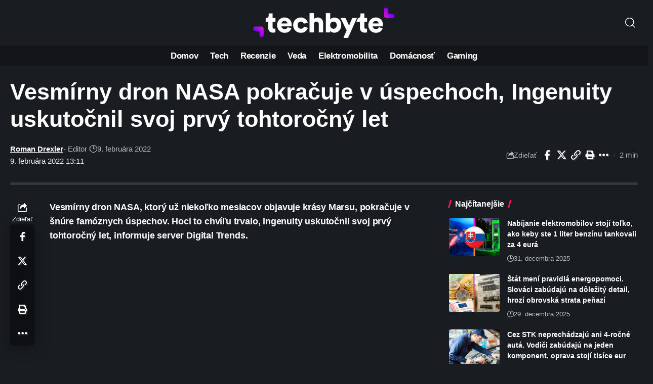

--- FILE ---
content_type: text/html; charset=UTF-8
request_url: https://www.techbyte.sk/wp-admin/admin-ajax.php
body_size: -77
content:
{"content_id":162124,"counted":false,"reason":"previous_conditions_check_failed","type":"post","subtype":"post","storage":[]}

--- FILE ---
content_type: text/html; charset=utf-8
request_url: https://www.google.com/recaptcha/api2/aframe
body_size: 269
content:
<!DOCTYPE HTML><html><head><meta http-equiv="content-type" content="text/html; charset=UTF-8"></head><body><script nonce="ShEFA3SPFOB0UZCgqC6XOA">/** Anti-fraud and anti-abuse applications only. See google.com/recaptcha */ try{var clients={'sodar':'https://pagead2.googlesyndication.com/pagead/sodar?'};window.addEventListener("message",function(a){try{if(a.source===window.parent){var b=JSON.parse(a.data);var c=clients[b['id']];if(c){var d=document.createElement('img');d.src=c+b['params']+'&rc='+(localStorage.getItem("rc::a")?sessionStorage.getItem("rc::b"):"");window.document.body.appendChild(d);sessionStorage.setItem("rc::e",parseInt(sessionStorage.getItem("rc::e")||0)+1);localStorage.setItem("rc::h",'1767237863083');}}}catch(b){}});window.parent.postMessage("_grecaptcha_ready", "*");}catch(b){}</script></body></html>